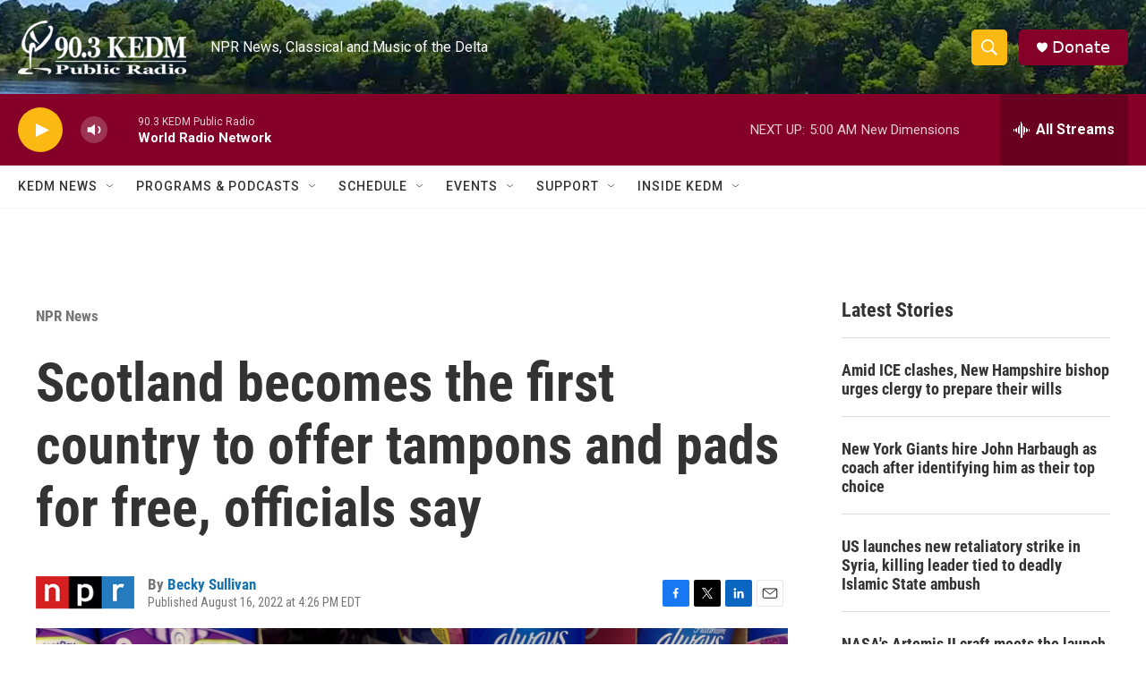

--- FILE ---
content_type: text/html; charset=utf-8
request_url: https://www.google.com/recaptcha/api2/aframe
body_size: 267
content:
<!DOCTYPE HTML><html><head><meta http-equiv="content-type" content="text/html; charset=UTF-8"></head><body><script nonce="ua0QBY8gE_lEmULhF_KvLA">/** Anti-fraud and anti-abuse applications only. See google.com/recaptcha */ try{var clients={'sodar':'https://pagead2.googlesyndication.com/pagead/sodar?'};window.addEventListener("message",function(a){try{if(a.source===window.parent){var b=JSON.parse(a.data);var c=clients[b['id']];if(c){var d=document.createElement('img');d.src=c+b['params']+'&rc='+(localStorage.getItem("rc::a")?sessionStorage.getItem("rc::b"):"");window.document.body.appendChild(d);sessionStorage.setItem("rc::e",parseInt(sessionStorage.getItem("rc::e")||0)+1);localStorage.setItem("rc::h",'1768733837445');}}}catch(b){}});window.parent.postMessage("_grecaptcha_ready", "*");}catch(b){}</script></body></html>

--- FILE ---
content_type: application/javascript; charset=utf-8
request_url: https://fundingchoicesmessages.google.com/f/AGSKWxVnpdXq-0FitdIN2iu5PhMi74yTWo_AF0MwWV-JhjJ0jILxIlbIwqLDTNpYWH3bA9445xcr2MvK329_hBpb8NgJm8nA-AzUXUkHiHtdYgwVE_uF6Uzb79vmvckyPe1-6NGRa1L_fA==?fccs=W251bGwsbnVsbCxudWxsLG51bGwsbnVsbCxudWxsLFsxNzY4NzMzODM3LDgzOTAwMDAwMF0sbnVsbCxudWxsLG51bGwsW251bGwsWzcsMTAsNl0sbnVsbCxudWxsLG51bGwsbnVsbCxudWxsLG51bGwsbnVsbCxudWxsLG51bGwsMV0sImh0dHBzOi8vd3d3LmtlZG0ub3JnL25wci1uZXdzL25wci1uZXdzLzIwMjItMDgtMTYvc2NvdGxhbmQtYmVjb21lcy10aGUtZmlyc3QtY291bnRyeS10by1vZmZlci10YW1wb25zLWFuZC1wYWRzLWZvci1mcmVlLW9mZmljaWFscy1zYXkiLG51bGwsW1s4LCJNOWxrelVhWkRzZyJdLFs5LCJlbi1VUyJdLFsxNiwiWzEsMSwxXSJdLFsxOSwiMiJdLFsyNCwiIl0sWzI5LCJmYWxzZSJdXV0
body_size: 134
content:
if (typeof __googlefc.fcKernelManager.run === 'function') {"use strict";this.default_ContributorServingResponseClientJs=this.default_ContributorServingResponseClientJs||{};(function(_){var window=this;
try{
var np=function(a){this.A=_.t(a)};_.u(np,_.J);var op=function(a){this.A=_.t(a)};_.u(op,_.J);op.prototype.getWhitelistStatus=function(){return _.F(this,2)};var pp=function(a){this.A=_.t(a)};_.u(pp,_.J);var qp=_.Zc(pp),rp=function(a,b,c){this.B=a;this.j=_.A(b,np,1);this.l=_.A(b,_.Nk,3);this.F=_.A(b,op,4);a=this.B.location.hostname;this.D=_.Dg(this.j,2)&&_.O(this.j,2)!==""?_.O(this.j,2):a;a=new _.Og(_.Ok(this.l));this.C=new _.bh(_.q.document,this.D,a);this.console=null;this.o=new _.jp(this.B,c,a)};
rp.prototype.run=function(){if(_.O(this.j,3)){var a=this.C,b=_.O(this.j,3),c=_.dh(a),d=new _.Ug;b=_.fg(d,1,b);c=_.C(c,1,b);_.hh(a,c)}else _.eh(this.C,"FCNEC");_.lp(this.o,_.A(this.l,_.Ae,1),this.l.getDefaultConsentRevocationText(),this.l.getDefaultConsentRevocationCloseText(),this.l.getDefaultConsentRevocationAttestationText(),this.D);_.mp(this.o,_.F(this.F,1),this.F.getWhitelistStatus());var e;a=(e=this.B.googlefc)==null?void 0:e.__executeManualDeployment;a!==void 0&&typeof a==="function"&&_.Qo(this.o.G,
"manualDeploymentApi")};var sp=function(){};sp.prototype.run=function(a,b,c){var d;return _.v(function(e){d=qp(b);(new rp(a,d,c)).run();return e.return({})})};_.Rk(7,new sp);
}catch(e){_._DumpException(e)}
}).call(this,this.default_ContributorServingResponseClientJs);
// Google Inc.

//# sourceURL=/_/mss/boq-content-ads-contributor/_/js/k=boq-content-ads-contributor.ContributorServingResponseClientJs.en_US.M9lkzUaZDsg.es5.O/d=1/exm=ad_blocking_detection_executable,kernel_loader,loader_js_executable,web_iab_us_states_signal_executable/ed=1/rs=AJlcJMzanTQvnnVdXXtZinnKRQ21NfsPog/m=cookie_refresh_executable
__googlefc.fcKernelManager.run('\x5b\x5b\x5b7,\x22\x5b\x5bnull,\\\x22kedm.org\\\x22,\\\x22AKsRol_KPB2IOLbsv0a0SbGUIk61LyQlJQcoFU8U94N-In8BVBMDjgU985dSFRAQCutylSkQRPNhsrSoN6LUpE55TRw0mvv4mWSpTvtkipD33svyDAASWVUUqcTjARe8W_3rxL8tFa-UrgXSyQobpsryeLnS891XUg\\\\u003d\\\\u003d\\\x22\x5d,null,\x5b\x5bnull,null,null,\\\x22https:\/\/fundingchoicesmessages.google.com\/f\/AGSKWxWbShqrEIahinMO1KonxbDRcKXPpD8_FCuSspyIg5VYKV0JjkpKXGpdfBpzxuFEc5sQbgF41Vf0_T_GQht-DXnvQoIK4tMmRTiOrZ4P4EVQar6uj8T-zw2xEbjjgOdp84drsmCd7Q\\\\u003d\\\\u003d\\\x22\x5d,null,null,\x5bnull,null,null,\\\x22https:\/\/fundingchoicesmessages.google.com\/el\/AGSKWxUnLdh63JRMUB865yg5JzMVznjVq0gVpFNlgu5LcvW7_ErQso8o1qeT-fJBapODKcGEMqMpQPCpCBXKFEERZg4TG_NNbVppLgVVxvDU5q01VAKmH2Au45tAUkTNFRJ2b1MPUWYnFA\\\\u003d\\\\u003d\\\x22\x5d,null,\x5bnull,\x5b7,10,6\x5d,null,null,null,null,null,null,null,null,null,1\x5d\x5d,\x5b3,1\x5d\x5d\x22\x5d\x5d,\x5bnull,null,null,\x22https:\/\/fundingchoicesmessages.google.com\/f\/AGSKWxXiSByrPOn-NVOBOJdycn6v-QSe0omH_U93e3466N8A6ArQ0ZG9P3n0_UFKKBv3CDElMx2QYqRaD5hIzJR5f6DKo3Uozi_F9FF-mkBHQdnJXpt9PEZwiZgCflm3gdjZN8uEhEAE7Q\\u003d\\u003d\x22\x5d\x5d');}

--- FILE ---
content_type: application/javascript; charset=utf-8
request_url: https://fundingchoicesmessages.google.com/f/AGSKWxUmXGfUT3nlvrdqMc7CKs2Ngo6Gj9TH4-gv9HJNIVD4aM4rkGvpgAMPnbFxyQ5oxP_wBj5wxbp0OSGvvMvD0dSpvsVsRAVD5bRiHPgxaE6mwnTUkvKVjz-5JjrxlEZ-AFaobJKdeMkgTQ860xyLblII3oPdoGIIwyGsyX49htpsuNoVUNwdHJdWKlIf/__ad_number=?category=ad&_ads12./adsign./partners/ad-
body_size: -1289
content:
window['5de72bc6-363f-4212-8fed-0e2e8ca67a0d'] = true;